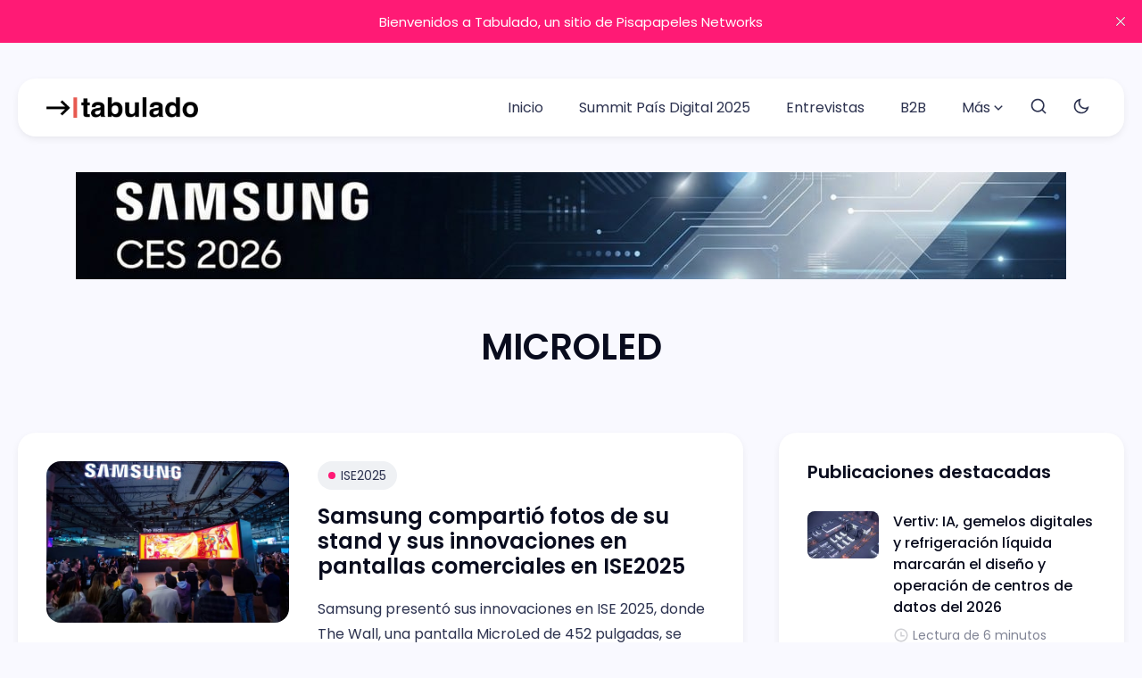

--- FILE ---
content_type: text/html; charset=utf-8
request_url: https://www.tabulado.net/tag/microled/
body_size: 8165
content:
<!DOCTYPE html>
<html lang="es" data-theme="system">
	<head>
		<meta charset="UTF-8">
		<meta name="viewport" content="width=device-width, initial-scale=1.0 shrink-to-fit=no">
        <meta http-equiv="X-UA-Compatible" content="ie=edge">
		<title>MICROLED - Tabulado</title>
		<link rel="preconnect" href="https://www.tabulado.net">
		<script type="adc91b456ac466c5b6c0e640-text/javascript">
    if(typeof(Storage) !== 'undefined') {
        let themeMode = document.documentElement.getAttribute('data-theme');
        if (themeMode !== null && themeMode === 'system') {
            setSysPrefColor();
        }
        const theme = localStorage.getItem('selected-theme');
        if (theme == 'light') {
            setColorScheme('light');
        }
        else if (theme == 'dark') {
            setColorScheme('dark');
        }
    }
    function setSysPrefColor() {
        if(window.matchMedia && window.matchMedia('(prefers-color-scheme: dark)').matches){
            setColorScheme('dark');
        }
        window.matchMedia('(prefers-color-scheme: dark)').addListener(e => {
            if (e.matches) {
                setColorScheme('dark');
            } else {
                setColorScheme('light');
            }
        });
    }
    function setColorScheme(scheme) {
        if (scheme=='dark') {
            document.documentElement.setAttribute('data-theme', 'dark');
        } else {
            document.documentElement.removeAttribute('data-theme');
        }
    }
</script>		<link rel="preconnect" href="https://fonts.googleapis.com">
<link rel="preconnect" href="https://fonts.gstatic.com" crossorigin>
<link href="https://fonts.googleapis.com/css2?family=Poppins:ital,wght@0,400;0,500;0,600;0,700;1,400;1,500;1,600;1,700&display=swap" rel="stylesheet">        <link href="/assets/css/style.min.css?v=136069d6ed" rel="stylesheet">
		
		<style>
			:root:not([data-theme=dark]) {
				--body-background-color: #F9F9FF;
			}
		</style>
		<style>
			@media (min-width: 1111px) {
				.ad-desktop {
					display: flex !important;
					justify-content: center !important;
					margin-bottom: 20px !important;
				}
				.ad-mobile {
					display: none !important;
					justify-content: center !important;
					margin-bottom: 20px !important;
				}
			}

			@media (max-width: 1110px) {
				.ad-desktop {
					display: none !important;
					justify-content: center !important;
					margin-bottom: 20px !important;
				}
				.ad-mobile {
					display: flex !important;
					justify-content: center !important;
					margin-bottom: 20px !important;
				}
			}
		</style>
		<link rel="icon" href="https://www.tabulado.net/content/images/size/w256h256/2023/10/logotabcuadr.png" type="image/png">
    <link rel="canonical" href="https://www.tabulado.net/tag/microled/">
    <meta name="referrer" content="no-referrer-when-downgrade">
    
    <meta property="og:site_name" content="Tabulado">
    <meta property="og:type" content="website">
    <meta property="og:title" content="MICROLED - Tabulado">
    <meta property="og:url" content="https://www.tabulado.net/tag/microled/">
    <meta property="og:image" content="https://static.ghost.org/v5.0.0/images/publication-cover.jpg">
    <meta name="twitter:card" content="summary_large_image">
    <meta name="twitter:title" content="MICROLED - Tabulado">
    <meta name="twitter:url" content="https://www.tabulado.net/tag/microled/">
    <meta name="twitter:image" content="https://static.ghost.org/v5.0.0/images/publication-cover.jpg">
    <meta name="twitter:site" content="@tabulado_net">
    <meta property="og:image:width" content="1200">
    <meta property="og:image:height" content="840">
    
    <script type="application/ld+json">
{
    "@context": "https://schema.org",
    "@type": "Series",
    "publisher": {
        "@type": "Organization",
        "name": "Tabulado",
        "url": "https://www.tabulado.net/",
        "logo": {
            "@type": "ImageObject",
            "url": "https://www.tabulado.net/content/images/2023/05/logo1.png"
        }
    },
    "url": "https://www.tabulado.net/tag/microled/",
    "name": "MICROLED",
    "mainEntityOfPage": "https://www.tabulado.net/tag/microled/"
}
    </script>

    <meta name="generator" content="Ghost 5.130">
    <link rel="alternate" type="application/rss+xml" title="Tabulado" href="https://www.tabulado.net/rss/">
    
    <script defer src="https://cdn.jsdelivr.net/ghost/sodo-search@~1.8/umd/sodo-search.min.js" data-key="344d6245fb19eb0bca8293b84b" data-styles="https://cdn.jsdelivr.net/ghost/sodo-search@~1.8/umd/main.css" data-sodo-search="https://www.tabulado.net/" data-locale="es" crossorigin="anonymous" type="adc91b456ac466c5b6c0e640-text/javascript"></script>
    <script defer src="https://cdn.jsdelivr.net/ghost/announcement-bar@~1.1/umd/announcement-bar.min.js" data-announcement-bar="https://www.tabulado.net/" data-api-url="https://www.tabulado.net/members/api/announcement/" crossorigin="anonymous" type="adc91b456ac466c5b6c0e640-text/javascript"></script>
    <link href="https://www.tabulado.net/webmentions/receive/" rel="webmention">
    <script defer src="/public/cards.min.js?v=136069d6ed" type="adc91b456ac466c5b6c0e640-text/javascript"></script><style>:root {--ghost-accent-color: #FF1A75;}</style>
    <link rel="stylesheet" type="text/css" href="/public/cards.min.css?v=136069d6ed">
    <script async src="https://www.googletagmanager.com/gtag/js?id=G-D4NST12F03" type="adc91b456ac466c5b6c0e640-text/javascript"></script>
<script type="adc91b456ac466c5b6c0e640-text/javascript">
  window.dataLayer = window.dataLayer || [];
  function gtag(){dataLayer.push(arguments);}
  gtag('js', new Date());

  gtag('config', 'G-D4NST12F03');
</script>

<!-- Clarity tracking code for https://tabulado.net/ -->
<script type="adc91b456ac466c5b6c0e640-text/javascript">
    (function(c,l,a,r,i,t,y){
        c[a]=c[a]||function(){(c[a].q=c[a].q||[]).push(arguments)};
        t=l.createElement(r);t.async=1;t.src="https://www.clarity.ms/tag/"+i+"?ref=bwt";
        y=l.getElementsByTagName(r)[0];y.parentNode.insertBefore(t,y);
    })(window, document, "clarity", "script", "iqinhmvwt0");
</script>
	</head>
	<body class="tag-template tag-microled" data-nav="normal">
		<svg xmlns="http://www.w3.org/2000/svg" xmlns:xlink="http://www.w3.org/1999/xlink" id="global-icons" style="display:none">
    <symbol id="i-search" xmlns="http://www.w3.org/2000/svg" viewBox="0 0 24 24"><path fill="none" d="M0 0h24v24H0z"/>
    <path d="M18.031 16.617l4.283 4.282-1.415 1.415-4.282-4.283A8.96 8.96 0 0 1 11 20c-4.968 0-9-4.032-9-9s4.032-9 9-9 9 4.032 9 9a8.96 8.96 0 0 1-1.969 5.617zm-2.006-.742A6.977 6.977 0 0 0 18 11c0-3.868-3.133-7-7-7-3.868 0-7 3.132-7 7 0 3.867 3.132 7 7 7a6.977 6.977 0 0 0 4.875-1.975l.15-.15z"/></symbol>
    <symbol id="i-moon" xmlns="http://www.w3.org/2000/svg" viewBox="0 0 24 24"><path fill="none" d="M0 0h24v24H0z"/><path d="M10 7a7 7 0 0 0 12 4.9v.1c0 5.523-4.477 10-10 10S2 17.523 2 12 6.477 2 12 2h.1A6.979 6.979 0 0 0 10 7zm-6 5a8 8 0 0 0 15.062 3.762A9 9 0 0 1 8.238 4.938 7.999 7.999 0 0 0 4 12z"/></symbol>
    <symbol id="i-sun" xmlns="http://www.w3.org/2000/svg" viewBox="0 0 24 24"><path fill="none" d="M0 0h24v24H0z"/><path d="M12 18a6 6 0 1 1 0-12 6 6 0 0 1 0 12zm0-2a4 4 0 1 0 0-8 4 4 0 0 0 0 8zM11 1h2v3h-2V1zm0 19h2v3h-2v-3zM3.515 4.929l1.414-1.414L7.05 5.636 5.636 7.05 3.515 4.93zM16.95 18.364l1.414-1.414 2.121 2.121-1.414 1.414-2.121-2.121zm2.121-14.85l1.414 1.415-2.121 2.121-1.414-1.414 2.121-2.121zM5.636 16.95l1.414 1.414-2.121 2.121-1.414-1.414 2.121-2.121zM23 11v2h-3v-2h3zM4 11v2H1v-2h3z"/></symbol>
    <symbol id="i-twitter" xmlns="http://www.w3.org/2000/svg" viewBox="0 0 24 24"><path fill="none" d="M0 0h24v24H0z"/><path d="M22.162 5.656a8.384 8.384 0 0 1-2.402.658A4.196 4.196 0 0 0 21.6 4c-.82.488-1.719.83-2.656 1.015a4.182 4.182 0 0 0-7.126 3.814 11.874 11.874 0 0 1-8.62-4.37 4.168 4.168 0 0 0-.566 2.103c0 1.45.738 2.731 1.86 3.481a4.168 4.168 0 0 1-1.894-.523v.052a4.185 4.185 0 0 0 3.355 4.101 4.21 4.21 0 0 1-1.89.072A4.185 4.185 0 0 0 7.97 16.65a8.394 8.394 0 0 1-6.191 1.732 11.83 11.83 0 0 0 6.41 1.88c7.693 0 11.9-6.373 11.9-11.9 0-.18-.005-.362-.013-.54a8.496 8.496 0 0 0 2.087-2.165z"/></symbol>
    <symbol id="i-facebook" xmlns="http://www.w3.org/2000/svg" viewBox="0 0 24 24"><path fill="none" d="M0 0h24v24H0z"/><path d="M14 13.5h2.5l1-4H14v-2c0-1.03 0-2 2-2h1.5V2.14c-.326-.043-1.557-.14-2.857-.14C11.928 2 10 3.657 10 6.7v2.8H7v4h3V22h4v-8.5z"/></symbol>
    <svg xmlns="http://www.w3.org/2000/svg" viewBox="0 0 24 24" width="24" height="24"><path fill="none" d="M0 0h24v24H0z"/><path d="M4 22a8 8 0 1 1 16 0H4zm8-9c-3.315 0-6-2.685-6-6s2.685-6 6-6 6 2.685 6 6-2.685 6-6 6z"/></svg>
    <svg id="i-user" xmlns="http://www.w3.org/2000/svg" viewBox="0 0 24 24"><path fill="none" d="M0 0h24v24H0z"/><path d="M4 22a8 8 0 1 1 16 0H4zm9-5.917V20h4.659A6.009 6.009 0 0 0 13 16.083zM11 20v-3.917A6.009 6.009 0 0 0 6.341 20H11zm1-7c-3.315 0-6-2.685-6-6s2.685-6 6-6 6 2.685 6 6-2.685 6-6 6zm0-2c2.21 0 4-1.79 4-4s-1.79-4-4-4-4 1.79-4 4 1.79 4 4 4z"/></svg>
    <symbol xmlns="http://www.w3.org/2000/svg" viewBox="0 0 24 24"><path fill="none" d="M0 0h24v24H0z"/><path d="M4 22a8 8 0 1 1 16 0h-2a6 6 0 1 0-12 0H4zm8-9c-3.315 0-6-2.685-6-6s2.685-6 6-6 6 2.685 6 6-2.685 6-6 6zm0-2c2.21 0 4-1.79 4-4s-1.79-4-4-4-4 1.79-4 4 1.79 4 4 4z"/></symbol>
    <symbol id="i-calendar" xmlns="http://www.w3.org/2000/svg" viewBox="0 0 24 24"><path fill="none" d="M0 0h24v24H0z"/><path d="M17 3h4a1 1 0 0 1 1 1v16a1 1 0 0 1-1 1H3a1 1 0 0 1-1-1V4a1 1 0 0 1 1-1h4V1h2v2h6V1h2v2zm3 8H4v8h16v-8zm-5-6H9v2H7V5H4v4h16V5h-3v2h-2V5zm-9 8h2v2H6v-2zm5 0h2v2h-2v-2zm5 0h2v2h-2v-2z"/></symbol>
    <symbol id="i-clock" xmlns="http://www.w3.org/2000/svg" viewBox="0 0 24 24"><path fill="none" d="M0 0h24v24H0z"/><path d="M12 22C6.477 22 2 17.523 2 12S6.477 2 12 2s10 4.477 10 10-4.477 10-10 10zm0-2a8 8 0 1 0 0-16 8 8 0 0 0 0 16zm1-8h4v2h-6V7h2v5z"/></symbol>
    <symbol id="i-map-pin" xmlns="http://www.w3.org/2000/svg" viewBox="0 0 24 24"><path fill="none" d="M0 0h24v24H0z"/><path d="M12 23.728l-6.364-6.364a9 9 0 1 1 12.728 0L12 23.728zm4.95-7.778a7 7 0 1 0-9.9 0L12 20.9l4.95-4.95zM12 13a2 2 0 1 1 0-4 2 2 0 0 1 0 4z"/></symbol>
    <symbol id="i-link" xmlns="http://www.w3.org/2000/svg" viewBox="0 0 24 24"><path fill="none" d="M0 0h24v24H0z"/><path d="M18.364 15.536L16.95 14.12l1.414-1.414a5 5 0 1 0-7.071-7.071L9.879 7.05 8.464 5.636 9.88 4.222a7 7 0 0 1 9.9 9.9l-1.415 1.414zm-2.828 2.828l-1.415 1.414a7 7 0 0 1-9.9-9.9l1.415-1.414L7.05 9.88l-1.414 1.414a5 5 0 1 0 7.071 7.071l1.414-1.414 1.415 1.414zm-.708-10.607l1.415 1.415-7.071 7.07-1.415-1.414 7.071-7.07z"/></symbol>
    <symbol id="i-close" xmlns="http://www.w3.org/2000/svg" viewBox="0 0 24 24"><path fill="none" d="M0 0h24v24H0z"/><path d="M12 10.586l4.95-4.95 1.414 1.414-4.95 4.95 4.95 4.95-1.414 1.414-4.95-4.95-4.95 4.95-1.414-1.414 4.95-4.95-4.95-4.95L7.05 5.636z"/></symbol>
    <symbol id="i-arrow-left" xmlns="http://www.w3.org/2000/svg" viewBox="0 0 24 24"><path fill="none" d="M0 0h24v24H0z"/><path d="M7.828 11H20v2H7.828l5.364 5.364-1.414 1.414L4 12l7.778-7.778 1.414 1.414z"/></symbol>
    <symbol id="i-arrow-right"  xmlns="http://www.w3.org/2000/svg" viewBox="0 0 24 24"><path fill="none" d="M0 0h24v24H0z"/><path d="M16.172 11l-5.364-5.364 1.414-1.414L20 12l-7.778 7.778-1.414-1.414L16.172 13H4v-2z"/></symbol>
</svg>		<div class="site-wrap">
		<header class="site-header">
    <div class="container">
        <div class="header-inner flex justify-space-between">
            <div class="header-logo">
                <a href="https://www.tabulado.net" class="logo-image theme-light-logo">
    <img src="https://www.tabulado.net/content/images/2023/05/logo1.png" alt="Tabulado">
</a>
<a href="https://www.tabulado.net" class="logo-image theme-dark-logo">
    <img src="https://www.tabulado.net/content/images/2023/09/logotabuladoblanco.png" alt="Tabulado">
</a>
            </div>
            <input id="mobile-menu-toggle" class="mobile-menu-checkbox" type="checkbox">
            <label for="mobile-menu-toggle" class="mobile-menu-icon" aria-label="menu toggle button">
                <span class="line"></span>
                <span class="line"></span>
                <span class="line"></span>
                <span class="sr-only">Menu toggle button</span>
            </label>
            <nav class="nav-wrap flex" role="navigation" aria-label="main navigation">
    <ul class="nav-item-container nav-left no-style-list flex" role="menu">
        <li class="nav-item" role="menuitem">
            <a href="/" class="nav-link">Inicio</a>
        </li>
        <li class="nav-item" role="menuitem">
            <a href="https://www.tabulado.net/especial-summit-pais-digital-2025/" class="nav-link">Summit País Digital 2025</a>
        </li>
        <li class="nav-item" role="menuitem">
            <a href="/tag/entrevistas/" class="nav-link">Entrevistas</a>
        </li>
        <li class="nav-item" role="menuitem">
            <a href="/tag/b2b/" class="nav-link">B2B</a>
        </li>
        <li class="nav-item has-dropdown" role="menuitem">
            <a href="#" class="nav-link more-link">Más<svg xmlns="http://www.w3.org/2000/svg" viewBox="0 0 24 24" width="24" height="24"><path fill="none" d="M0 0h24v24H0z"/><path d="M12 13.172l4.95-4.95 1.414 1.414L12 16 5.636 9.636 7.05 8.222z"/></svg></a>
            <ul class="no-style-list dropdown-menu">
            <li class="nav-item" role="menuitem">
                <a href="/tag/sostenibilidad/" class="nav-link">Sostenibilidad</a>
            </li>
            <li class="nav-item" role="menuitem">
                <a href="/tag/cloud/" class="nav-link">Cloud</a>
            </li>
            <li class="nav-item" role="menuitem">
                <a href="/tag/telecomunicaciones/" class="nav-link">Telecomunicaciones</a>
            </li>
            <li class="nav-item" role="menuitem">
                <a href="/tag/Infraestructura/" class="nav-link">Infraestructura</a>
            </li>
            <li class="nav-item" role="menuitem">
                <a href="/tag/innovacion/" class="nav-link">Innovación</a>
            </li>
            <li class="nav-item" role="menuitem">
                <a href="/tag/ciberseguridad/" class="nav-link">Ciberseguridad</a>
            </li>
            <li class="nav-item" role="menuitem">
                <a href="/tag/inteligencia-artificial/" class="nav-link">IA</a>
            </li>
            <li class="nav-item" role="menuitem">
                <a href="/media/" class="nav-link">Media</a>
            </li>
        </ul>
        </li>
    </ul>
    <div class="nav-center icon-items-wrap flex">
        <button href="javascript:;" class="nav-icon search-icon flex" data-ghost-search>
            <span><svg><use xlink:href="#i-search"></use></svg></span>
        </button>
        <button href="javascript:;" class="nav-icon theme-icon flex js-toggle-dark-light" aria-label="Toggle theme">
            <div class="toggle-mode flex">
                <div class="light"><svg><use xlink:href="#i-sun"></use></svg></div>
                <span class="dark"><svg><use xlink:href="#i-moon"></use></svg></span>
            </div>
        </button>
    </div>
</nav>

        </div>
    </div>
</header>		<div class="topad" style="margin: 0px auto 20px auto; flex: auto; text-align: center;">
<a href="https://www.tabulado.net/tag/samces2026/" >
	<picture>
		<!-- Image for screens larger than 1110px -->
		<source media="(min-width: 1111px)" srcset="https://static2.pisapapeles.net/uploads/2026/01/samces26-desktop.jpg">
		<!-- Image for screens 1110px or smaller (fallback) -->
		<img src="https://static2.pisapapeles.net/uploads/2026/01/samces26-mobile.jpg" alt="Samsung CES 2026">
	</picture>
</a>
</div>
		<div class="container">
    <div class="row">
        <div class="col-12">
            <div class="tag-cover-card mx-auto flex no-image">
                <div class="tag-cover-content-wrap mx-auto text-center">
                    <h1 class="tag-title">MICROLED</h1>
                </div>
            </div>
        </div>
    </div>
</div>
<div class="container">
    <div class="row main-content ">
            <div class="col-lg-8">
            <div class="js-post-list-wrap">
    <article class="post-card flex js-post-card">
        <div class="post-img-container">
            <a href="/samsung-compartio-fotos-de-su-stand-y-sus-innovaciones-en-pantallas-comerciales-en-ise2025/" class="post-img-wrap">
                <img loading="lazy" srcset="/content/images/size/w300/2025/02/The-Wall-ISE2025---Samsung.jpg 300w,
                        /content/images/size/w600/2025/02/The-Wall-ISE2025---Samsung.jpg 600w"
                    sizes="(max-width: 472px) 400px, (max-width: 767px) 600px, (min-width: 768px) 400px, 400px"
                    src="/content/images/size/w300/2025/02/The-Wall-ISE2025---Samsung.jpg" alt="Samsung compartió fotos de su stand y sus innovaciones en pantallas comerciales en ISE2025">
            </a>
        </div>
        <div class="post-info-wrap">
            <div class="tag-list">
                <a href="/tag/ise2025/"><span class="tag-accent" ></span>ISE2025</a>
            </div>
            <h2 class="post-title h3">
                <a href="/samsung-compartio-fotos-de-su-stand-y-sus-innovaciones-en-pantallas-comerciales-en-ise2025/">Samsung compartió fotos de su stand y sus innovaciones en pantallas comerciales en ISE2025</a>
            </h2>
            <div class="post-excerpt">
                Samsung presentó sus innovaciones en ISE 2025, donde The Wall, una pantalla MicroLed de 452 pulgadas, se robó todas las miradas.
            </div>
            <div class="post-meta text-s">
                <time class="post-date" datetime="2025-02-10">
                    <svg><use xlink:href="#i-calendar"></use></svg>10 de feb. de 2025
                </time>
                <span class="read-time">
                    <svg><use xlink:href="#i-clock"></use></svg>Lectura de 3 minutos
                </span>
            </div>
        </div>
    </article>
    <article class="post-card flex js-post-card">
        <div class="post-img-container">
            <a href="/samsung-sorprende-en-ces-2025-con-una-llamativa-pantalla-elastica/" class="post-img-wrap">
                <img loading="lazy" srcset="/content/images/size/w300/2025/01/960x0.webp 300w,
                        /content/images/size/w600/2025/01/960x0.webp 600w"
                    sizes="(max-width: 472px) 400px, (max-width: 767px) 600px, (min-width: 768px) 400px, 400px"
                    src="/content/images/size/w300/2025/01/960x0.webp" alt="Samsung sorprende en #CES2025 con una llamativa pantalla elástica">
            </a>
        </div>
        <div class="post-info-wrap">
            <div class="tag-list">
                <a href="/tag/samsung/"><span class="tag-accent" ></span>Samsung</a>
            </div>
            <h2 class="post-title h3">
                <a href="/samsung-sorprende-en-ces-2025-con-una-llamativa-pantalla-elastica/">Samsung sorprende en #CES2025 con una llamativa pantalla elástica</a>
            </h2>
            <div class="post-excerpt">
                Samsung Electronics deslumbró en CES 2025 con una innovadora pantalla elástica capaz de deformarse físicamente desde una superficie plana hasta una forma convexa tipo ojo de pez.
            </div>
            <div class="post-meta text-s">
                <time class="post-date" datetime="2025-01-08">
                    <svg><use xlink:href="#i-calendar"></use></svg>8 de ene. de 2025
                </time>
                <span class="read-time">
                    <svg><use xlink:href="#i-clock"></use></svg>Lectura de 1 minuto
                </span>
            </div>
        </div>
    </article>
    <article class="post-card flex js-post-card">
        <div class="post-img-container">
            <a href="/samsung-instalara-en-el-claro-arena-mas-de-200-metros-cuadrados-de-pantallas-led-y-microled/" class="post-img-wrap">
                <img loading="lazy" srcset="/content/images/size/w300/2025/01/PS_971538.jpg 300w,
                        /content/images/size/w600/2025/01/PS_971538.jpg 600w"
                    sizes="(max-width: 472px) 400px, (max-width: 767px) 600px, (min-width: 768px) 400px, 400px"
                    src="/content/images/size/w300/2025/01/PS_971538.jpg" alt="Samsung instalará en el Claro Arena más de 200 metros cuadrados de pantallas LED y MicroLED">
            </a>
        </div>
        <div class="post-info-wrap">
            <div class="tag-list">
                <a href="/tag/samsung-chile/"><span class="tag-accent" ></span>Samsung Chile</a>
            </div>
            <h2 class="post-title h3">
                <a href="/samsung-instalara-en-el-claro-arena-mas-de-200-metros-cuadrados-de-pantallas-led-y-microled/">Samsung instalará en el Claro Arena más de 200 metros cuadrados de pantallas LED y MicroLED</a>
            </h2>
            <div class="post-excerpt">
                Pantallas perimetrales, marcadores y salones exclusivos serán algunos de los lugares donde Samsung aportará con innovación tecnológica.
            </div>
            <div class="post-meta text-s">
                <time class="post-date" datetime="2025-01-08">
                    <svg><use xlink:href="#i-calendar"></use></svg>8 de ene. de 2025
                </time>
                <span class="read-time">
                    <svg><use xlink:href="#i-clock"></use></svg>Lectura de 3 minutos
                </span>
            </div>
        </div>
    </article>
    <article class="post-card flex js-post-card">
        <div class="post-img-container">
            <a href="/samsung-inicia-alianza-estrategica-con-universidad-catolica-para-modernizar-el-estadio/" class="post-img-wrap">
                <img loading="lazy" srcset="/content/images/size/w300/2024/04/Fachada-Estadio-con-Estrella-1.webp 300w,
                        /content/images/size/w600/2024/04/Fachada-Estadio-con-Estrella-1.webp 600w"
                    sizes="(max-width: 472px) 400px, (max-width: 767px) 600px, (min-width: 768px) 400px, 400px"
                    src="/content/images/size/w300/2024/04/Fachada-Estadio-con-Estrella-1.webp" alt="Samsung inicia alianza estratégica con Universidad Católica para modernizar el estadio de fútbol">
            </a>
        </div>
        <div class="post-info-wrap">
            <div class="tag-list">
                <a href="/tag/samsung/"><span class="tag-accent" ></span>Samsung</a>
            </div>
            <h2 class="post-title h3">
                <a href="/samsung-inicia-alianza-estrategica-con-universidad-catolica-para-modernizar-el-estadio/">Samsung inicia alianza estratégica con Universidad Católica para modernizar el estadio de fútbol</a>
            </h2>
            <div class="post-excerpt">
                Universidad Católica y Samsung anuncian una alianza hasta 2026 para equipar el nuevo estadio cruzado con tecnología avanzada.
            </div>
            <div class="post-meta text-s">
                <time class="post-date" datetime="2024-04-29">
                    <svg><use xlink:href="#i-calendar"></use></svg>29 de abr. de 2024
                </time>
                <span class="read-time">
                    <svg><use xlink:href="#i-clock"></use></svg>Lectura de 3 minutos
                </span>
            </div>
        </div>
    </article>
</div>

    <div class="pagination-wrap text-center" id="pagination-wrap">
        <button class="btn post-load-button" id="load-more"><span>Cargar más</span></button>
    </div>            </div>
        <div class="col-lg-4">
    <div class="sidebar sidebar-sticky">
        <div class="sidebar-wrap">
            <div class="widget widget-posts">
    <h3 class="h4 widget-title">Publicaciones destacadas</h3>
    <div class="widget-content">
        <article class="post-small flex">
            <div class="post-img-container">
                <a href="/vertiv-ia-gemelos-digitales-y-refrigeracion-liquida-marcaran-el-diseno-y-operacion-de-centros-de-datos-del-2026/" class="post-img-wrap">
                    <img src="/content/images/size/w150/2026/01/Vertiv-Frontiers-2026.jpg" alt="Vertiv: IA, gemelos digitales y refrigeración líquida marcarán el diseño y operación de centros de datos del 2026" loading="lazy">
                </a>
            </div>
            <div class="post-info-wrap">
                <h3 class="post-title h5">
                    <a href="/vertiv-ia-gemelos-digitales-y-refrigeracion-liquida-marcaran-el-diseno-y-operacion-de-centros-de-datos-del-2026/">Vertiv: IA, gemelos digitales y refrigeración líquida marcarán el diseño y operación de centros de datos del 2026</a>
                </h2>
                <div class="post-meta text-s">
                    <span class="read-time">
                        <svg><use xlink:href="#i-clock"></use></svg>Lectura de 6 minutos
                    </span>
                </div>
            </div>
        </article>
        <article class="post-small flex">
            <div class="post-img-container">
                <a href="/wom-logra-instalar-la-antena-mas-austral-del-pais-en-el-territorio-chileno-antartico/" class="post-img-wrap">
                    <img src="/content/images/size/w150/2026/01/WOM-logra-instalar-la-antena-m--s-austral-del-pa--s-en-el-Territorio-Chileno-Ant--rtico.jpeg" alt="WOM logra instalar la antena más austral del país en el Territorio Chileno Antártico" loading="lazy">
                </a>
            </div>
            <div class="post-info-wrap">
                <h3 class="post-title h5">
                    <a href="/wom-logra-instalar-la-antena-mas-austral-del-pais-en-el-territorio-chileno-antartico/">WOM logra instalar la antena más austral del país en el Territorio Chileno Antártico</a>
                </h2>
                <div class="post-meta text-s">
                    <span class="read-time">
                        <svg><use xlink:href="#i-clock"></use></svg>Lectura de 5 minutos
                    </span>
                </div>
            </div>
        </article>
        <article class="post-small flex">
            <div class="post-img-container">
                <a href="/presidente-boric-inauguro-startuplab-01-el-nuevo-polo-de-ciencia-tecnologia-e-innovacion-en-el-centro-de-santiago/" class="post-img-wrap">
                    <img src="/content/images/size/w150/2026/01/Presidente-Boric-inaugur----startuplab.01.jpg" alt="Presidente Boric inauguró startuplab.01, el nuevo polo de ciencia, tecnología e innovación en el centro de Santiago" loading="lazy">
                </a>
            </div>
            <div class="post-info-wrap">
                <h3 class="post-title h5">
                    <a href="/presidente-boric-inauguro-startuplab-01-el-nuevo-polo-de-ciencia-tecnologia-e-innovacion-en-el-centro-de-santiago/">Presidente Boric inauguró startuplab.01, el nuevo polo de ciencia, tecnología e innovación en el centro de Santiago</a>
                </h2>
                <div class="post-meta text-s">
                    <span class="read-time">
                        <svg><use xlink:href="#i-clock"></use></svg>Lectura de 5 minutos
                    </span>
                </div>
            </div>
        </article>
    </div>
</div>
            <div class="widget widget-tags">
    <h3 class="h4 widget-title">Etiquetas</h3>
    <div class="widget-content">
        <div class="tag-list">
                <a href="/tag/10-mhz/"><span class="tag-accent" ></span>10 Mhz</a>
                <a href="/tag/100-anos/"><span class="tag-accent" ></span>100 Años</a>
                <a href="/tag/100-labs-chile/"><span class="tag-accent" ></span>100+ Labs Chile</a>
                <a href="/tag/14a-generacion/"><span class="tag-accent" ></span>14a Generación</a>
                <a href="/tag/200-series/"><span class="tag-accent" ></span>200 Series</a>
        </div>
    </div>
</div>            <div class="widget widget-posts">
    <h3 class="h4 widget-title">Últimas publicaciones</h3>
    <div class="widget-content">
        <article class="post-small flex">
            <div class="post-img-container">
                <a href="/subtel-entra-en-vigencia-nuevo-reglamento-para-situaciones-de-emergencia/" class="post-img-wrap">
                    <img src="/content/images/size/w150/2026/01/Subtel-Entra-en-vigencia-nuevo-reglamento-para-situaciones-de-emergencia-infraestructura-critica.jpg" alt="Subtel: Entra en vigencia nuevo reglamento para situaciones de emergencia" loading="lazy">
                </a>
            </div>
            <div class="post-info-wrap">
                <h3 class="post-title h5">
                    <a href="/subtel-entra-en-vigencia-nuevo-reglamento-para-situaciones-de-emergencia/">Subtel: Entra en vigencia nuevo reglamento para situaciones de emergencia</a>
                </h2>
                <div class="post-meta text-s">
                    <span class="read-time">
                        <svg><use xlink:href="#i-clock"></use></svg>Lectura de 6 minutos
                    </span>
                </div>
            </div>
        </article>
        <article class="post-small flex">
            <div class="post-img-container">
                <a href="/universidad-adolfo-ibanez-y-endeavor-chile-firman-acuerdo-para-impulsar-el-emprendimiento-ti-en-la-minera/" class="post-img-wrap">
                    <img src="/content/images/size/w150/2026/01/Universidad-Adolfo-Ib----ez-y-Endeavor-Chile-firman-acuerdo-para-impulsar-el-emprendimiento-TI-en-la-minera.jpg" alt="Universidad Adolfo Ibáñez y Endeavor Chile firman acuerdo para impulsar el emprendimiento TI en la minera" loading="lazy">
                </a>
            </div>
            <div class="post-info-wrap">
                <h3 class="post-title h5">
                    <a href="/universidad-adolfo-ibanez-y-endeavor-chile-firman-acuerdo-para-impulsar-el-emprendimiento-ti-en-la-minera/">Universidad Adolfo Ibáñez y Endeavor Chile firman acuerdo para impulsar el emprendimiento TI en la minera</a>
                </h2>
                <div class="post-meta text-s">
                    <span class="read-time">
                        <svg><use xlink:href="#i-clock"></use></svg>Lectura de 3 minutos
                    </span>
                </div>
            </div>
        </article>
        <article class="post-small flex">
            <div class="post-img-container">
                <a href="/escasez-de-talento-ti-los-cargos-mas-buscados-en-un-mercado-impulsado-por-datos-y-ciberseguridad/" class="post-img-wrap">
                    <img src="/content/images/size/w150/2026/01/Experis---Empleos-tecnol--gicos.jpg" alt="Escasez de talento TI: Los cargos más buscados en un mercado impulsado por datos y ciberseguridad" loading="lazy">
                </a>
            </div>
            <div class="post-info-wrap">
                <h3 class="post-title h5">
                    <a href="/escasez-de-talento-ti-los-cargos-mas-buscados-en-un-mercado-impulsado-por-datos-y-ciberseguridad/">Escasez de talento TI: Los cargos más buscados en un mercado impulsado por datos y ciberseguridad</a>
                </h2>
                <div class="post-meta text-s">
                    <span class="read-time">
                        <svg><use xlink:href="#i-clock"></use></svg>Lectura de 4 minutos
                    </span>
                </div>
            </div>
        </article>
    </div>
</div>
            <div class="widget widget-newsletter widget-newsletter-colored">
    <h3 class="h2 widget-title text-center">Boletín</h3>
    <div class="widget-content">
        <div class="text-copy text-center">
            Recibe las últimas publicaciones directamente en tu bandeja de entrada.
        </div>
        <form data-members-form="subscribe">
            <div class="form-field-wrap field-group-inline">
                <label for="name" class="sr-only">Name</label>
                <input data-members-name="" type="text" class="form-field input-field" id="name" placeholder="Tu nombre" required="" autocomplete="off">
                <label for="email" class="sr-only">Email</label>
                <input data-members-email="" type="email" class="form-field input-field" id="email" placeholder="Tu dirección de correo electrónico" required="" autocomplete="off">
                <button class="btn btn-block form-field" type="submit"><span>Suscribirse</span></button>
            </div>
            <div class="message-container">
                <div class="notification success form-notification">
                    <a class="notification-close" href="javascript:;" aria-label="close notification"><span class="close-icon"><svg><use xlink:href="#i-close"></use></svg></span></a>
                    <strong>¡Genial!</strong> Revise su bandeja de entrada y haga clic en el enlace para confirmar su suscripción.
                </div>
                <div class="notification error form-notification">
                    <a class="notification-close" href="javascript:;" aria-label="close notification"><span class="close-icon"><svg><use xlink:href="#i-close"></use></svg></span></a>
                    <strong>¡Error!</strong> ¡Por favor, introduzca una dirección de correo electrónico válida!
                </div>
            </div>
        </form>
    </div>
</div>            <div class="widget">
    <h3 class="h4 widget-title">Síguenos</h3>
    <div class="widget-content">
        <div class="social-links flex">
            <a href="https://x.com/tabulado_net" class="twitter" aria-label="twitter link"><svg xmlns="http://www.w3.org/2000/svg" viewBox="0 0 24 24" width="24" height="24"><path fill="none" d="M0 0h24v24H0z"/><path d="M22.162 5.656a8.384 8.384 0 0 1-2.402.658A4.196 4.196 0 0 0 21.6 4c-.82.488-1.719.83-2.656 1.015a4.182 4.182 0 0 0-7.126 3.814 11.874 11.874 0 0 1-8.62-4.37 4.168 4.168 0 0 0-.566 2.103c0 1.45.738 2.731 1.86 3.481a4.168 4.168 0 0 1-1.894-.523v.052a4.185 4.185 0 0 0 3.355 4.101 4.21 4.21 0 0 1-1.89.072A4.185 4.185 0 0 0 7.97 16.65a8.394 8.394 0 0 1-6.191 1.732 11.83 11.83 0 0 0 6.41 1.88c7.693 0 11.9-6.373 11.9-11.9 0-.18-.005-.362-.013-.54a8.496 8.496 0 0 0 2.087-2.165z"/></svg></a>
            <a href="https://www.linkedin.com/company/98697343" class="linkedin" aria-label="linkedin link"><svg xmlns="http://www.w3.org/2000/svg" viewBox="0 0 24 24" width="24" height="24"><path fill="none" d="M0 0h24v24H0z"/><path d="M6.94 5a2 2 0 1 1-4-.002 2 2 0 0 1 4 .002zM7 8.48H3V21h4V8.48zm6.32 0H9.34V21h3.94v-6.57c0-3.66 4.77-4 4.77 0V21H22v-7.93c0-6.17-7.06-5.94-8.72-2.91l.04-1.68z"/></svg></a>
        </div>
    </div>
</div>        </div>
    </div>
</div>    </div>
</div>
		
        <footer class="site-footer">
    <div class="container">
        <div class="row">
            <div class="col-lg-4 col-md-6">
                <div class="widget widget-newsletter">
    <h3 class="h4 widget-title">Boletín</h3>
    <div class="widget-content">
        <div class="text-copy">
            Recibe las últimas publicaciones directamente en tu bandeja de entrada.
        </div>
        <form data-members-form="subscribe">
            <div class="form-field-wrap field-group-inline">
                <label for="email" class="sr-only">Email</label>
                <input data-members-email="" type="email" class="email form-field input-field" id="email" placeholder="Tu dirección de correo electrónico" required="" autocomplete="off">
                <button class="btn form-field" type="submit"><span>Suscribirse</span></button>
            </div>
            <div class="message-container">
                <div class="notification success form-notification">
                    <a class="notification-close" href="javascript:;" aria-label="close notification"><span class="close-icon"><svg><use xlink:href="#i-close"></use></svg></span></a>
                    <strong>¡Genial!</strong> Revise su bandeja de entrada y haga clic en el enlace para confirmar su suscripción.
                </div>
                <div class="notification error form-notification">
                    <a class="notification-close" href="javascript:;" aria-label="close notification"><span class="close-icon"><svg><use xlink:href="#i-close"></use></svg></span></a>
                    <strong>¡Error!</strong> ¡Por favor, introduzca una dirección de correo electrónico válida!
                </div>
            </div>
        </form>
    </div>
</div>                <div class="widget">
    <h3 class="h4 widget-title">Síguenos</h3>
    <div class="widget-content">
        <div class="social-links flex">
            <a href="https://x.com/tabulado_net" class="twitter" aria-label="twitter link"><svg xmlns="http://www.w3.org/2000/svg" viewBox="0 0 24 24" width="24" height="24"><path fill="none" d="M0 0h24v24H0z"/><path d="M22.162 5.656a8.384 8.384 0 0 1-2.402.658A4.196 4.196 0 0 0 21.6 4c-.82.488-1.719.83-2.656 1.015a4.182 4.182 0 0 0-7.126 3.814 11.874 11.874 0 0 1-8.62-4.37 4.168 4.168 0 0 0-.566 2.103c0 1.45.738 2.731 1.86 3.481a4.168 4.168 0 0 1-1.894-.523v.052a4.185 4.185 0 0 0 3.355 4.101 4.21 4.21 0 0 1-1.89.072A4.185 4.185 0 0 0 7.97 16.65a8.394 8.394 0 0 1-6.191 1.732 11.83 11.83 0 0 0 6.41 1.88c7.693 0 11.9-6.373 11.9-11.9 0-.18-.005-.362-.013-.54a8.496 8.496 0 0 0 2.087-2.165z"/></svg></a>
            <a href="https://www.linkedin.com/company/98697343" class="linkedin" aria-label="linkedin link"><svg xmlns="http://www.w3.org/2000/svg" viewBox="0 0 24 24" width="24" height="24"><path fill="none" d="M0 0h24v24H0z"/><path d="M6.94 5a2 2 0 1 1-4-.002 2 2 0 0 1 4 .002zM7 8.48H3V21h4V8.48zm6.32 0H9.34V21h3.94v-6.57c0-3.66 4.77-4 4.77 0V21H22v-7.93c0-6.17-7.06-5.94-8.72-2.91l.04-1.68z"/></svg></a>
        </div>
    </div>
</div>            </div>
            <div class="col-lg-4 col-md-6">
                <div class="widget widget-posts">
    <h3 class="h4 widget-title">Últimas publicaciones</h3>
    <div class="widget-content">
        <article class="post-small flex">
            <div class="post-img-container">
                <a href="/subtel-entra-en-vigencia-nuevo-reglamento-para-situaciones-de-emergencia/" class="post-img-wrap">
                    <img src="/content/images/size/w150/2026/01/Subtel-Entra-en-vigencia-nuevo-reglamento-para-situaciones-de-emergencia-infraestructura-critica.jpg" alt="Subtel: Entra en vigencia nuevo reglamento para situaciones de emergencia" loading="lazy">
                </a>
            </div>
            <div class="post-info-wrap">
                <h3 class="post-title h5">
                    <a href="/subtel-entra-en-vigencia-nuevo-reglamento-para-situaciones-de-emergencia/">Subtel: Entra en vigencia nuevo reglamento para situaciones de emergencia</a>
                </h2>
                <div class="post-meta text-s">
                    <span class="read-time">
                        <svg><use xlink:href="#i-clock"></use></svg>Lectura de 6 minutos
                    </span>
                </div>
            </div>
        </article>
        <article class="post-small flex">
            <div class="post-img-container">
                <a href="/universidad-adolfo-ibanez-y-endeavor-chile-firman-acuerdo-para-impulsar-el-emprendimiento-ti-en-la-minera/" class="post-img-wrap">
                    <img src="/content/images/size/w150/2026/01/Universidad-Adolfo-Ib----ez-y-Endeavor-Chile-firman-acuerdo-para-impulsar-el-emprendimiento-TI-en-la-minera.jpg" alt="Universidad Adolfo Ibáñez y Endeavor Chile firman acuerdo para impulsar el emprendimiento TI en la minera" loading="lazy">
                </a>
            </div>
            <div class="post-info-wrap">
                <h3 class="post-title h5">
                    <a href="/universidad-adolfo-ibanez-y-endeavor-chile-firman-acuerdo-para-impulsar-el-emprendimiento-ti-en-la-minera/">Universidad Adolfo Ibáñez y Endeavor Chile firman acuerdo para impulsar el emprendimiento TI en la minera</a>
                </h2>
                <div class="post-meta text-s">
                    <span class="read-time">
                        <svg><use xlink:href="#i-clock"></use></svg>Lectura de 3 minutos
                    </span>
                </div>
            </div>
        </article>
        <article class="post-small flex">
            <div class="post-img-container">
                <a href="/escasez-de-talento-ti-los-cargos-mas-buscados-en-un-mercado-impulsado-por-datos-y-ciberseguridad/" class="post-img-wrap">
                    <img src="/content/images/size/w150/2026/01/Experis---Empleos-tecnol--gicos.jpg" alt="Escasez de talento TI: Los cargos más buscados en un mercado impulsado por datos y ciberseguridad" loading="lazy">
                </a>
            </div>
            <div class="post-info-wrap">
                <h3 class="post-title h5">
                    <a href="/escasez-de-talento-ti-los-cargos-mas-buscados-en-un-mercado-impulsado-por-datos-y-ciberseguridad/">Escasez de talento TI: Los cargos más buscados en un mercado impulsado por datos y ciberseguridad</a>
                </h2>
                <div class="post-meta text-s">
                    <span class="read-time">
                        <svg><use xlink:href="#i-clock"></use></svg>Lectura de 4 minutos
                    </span>
                </div>
            </div>
        </article>
    </div>
</div>
            </div>
            <div class="col-lg-4 col-md-6">
                <div class="widget widget-tags">
    <h3 class="h4 widget-title">Etiquetas</h3>
    <div class="widget-content">
        <div class="tag-list">
                <a href="/tag/10-mhz/"><span class="tag-accent" ></span>10 Mhz</a>
                <a href="/tag/100-anos/"><span class="tag-accent" ></span>100 Años</a>
                <a href="/tag/100-labs-chile/"><span class="tag-accent" ></span>100+ Labs Chile</a>
                <a href="/tag/14a-generacion/"><span class="tag-accent" ></span>14a Generación</a>
                <a href="/tag/200-series/"><span class="tag-accent" ></span>200 Series</a>
        </div>
    </div>
</div>                <div class="widget widget-posts">
    <div class="widget-content">
        
    </div>
</div>            </div>
        </div>
    </div>
    <div class="container flex justify-space-between footer-bottom">
        <div class="copyright">
            <div class="copyright">
    © 2025 Tabulado - Pisapapeles Networks Ltda.
</div>        </div>
        <div class="back-to-top">
            <button class="btn-link js-scroll-top"><svg xmlns="http://www.w3.org/2000/svg" viewBox="0 0 24 24" width="24" height="24"><path fill="none" d="M0 0h24v24H0z"/><path d="M13 7.828V20h-2V7.828l-5.364 5.364-1.414-1.414L12 4l7.778 7.778-1.414 1.414L13 7.828z"/></svg>Back to top</button>
        </div>
    </div>
</footer>		</div>
		<script type="adc91b456ac466c5b6c0e640-text/javascript">
            var nextPage = '';
            var totalPages = '1';
        </script>
		
		<script src="/assets/js/app.bundle.min.js?v=136069d6ed" type="adc91b456ac466c5b6c0e640-text/javascript"></script>
        
	<script src="/cdn-cgi/scripts/7d0fa10a/cloudflare-static/rocket-loader.min.js" data-cf-settings="adc91b456ac466c5b6c0e640-|49" defer></script><script defer src="https://static.cloudflareinsights.com/beacon.min.js/vcd15cbe7772f49c399c6a5babf22c1241717689176015" integrity="sha512-ZpsOmlRQV6y907TI0dKBHq9Md29nnaEIPlkf84rnaERnq6zvWvPUqr2ft8M1aS28oN72PdrCzSjY4U6VaAw1EQ==" data-cf-beacon='{"version":"2024.11.0","token":"5221c63b497d429ebbd5a88449079c2a","r":1,"server_timing":{"name":{"cfCacheStatus":true,"cfEdge":true,"cfExtPri":true,"cfL4":true,"cfOrigin":true,"cfSpeedBrain":true},"location_startswith":null}}' crossorigin="anonymous"></script>
</body>
</html>